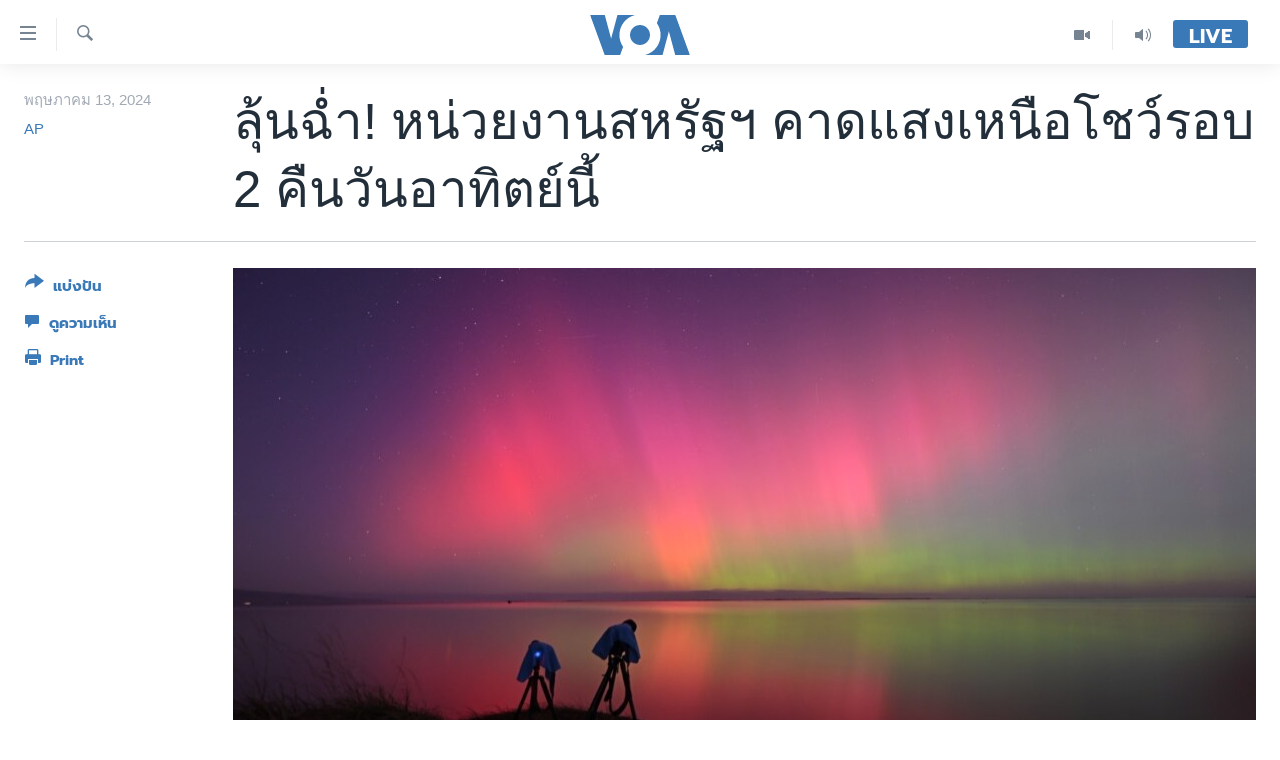

--- FILE ---
content_type: text/html; charset=utf-8
request_url: https://www.voathai.com/a/federal-agency-says-a-second-if-weaker-solar-storm-surge-is-likely-sunday/7608173.html
body_size: 11476
content:

<!DOCTYPE html>
<html lang="th" dir="ltr" class="no-js">
<head>
<link href="/Content/responsive/VOA/th-TH/VOA-th-TH.css?&amp;av=0.0.0.0&amp;cb=306" rel="stylesheet"/>
<script src="https://tags.voathai.com/voa-pangea/prod/utag.sync.js"></script> <script type='text/javascript' src='https://www.youtube.com/iframe_api' async></script>
<script type="text/javascript">
//a general 'js' detection, must be on top level in <head>, due to CSS performance
document.documentElement.className = "js";
var cacheBuster = "306";
var appBaseUrl = "/";
var imgEnhancerBreakpoints = [0, 144, 256, 408, 650, 1023, 1597];
var isLoggingEnabled = false;
var isPreviewPage = false;
var isLivePreviewPage = false;
if (!isPreviewPage) {
window.RFE = window.RFE || {};
window.RFE.cacheEnabledByParam = window.location.href.indexOf('nocache=1') === -1;
const url = new URL(window.location.href);
const params = new URLSearchParams(url.search);
// Remove the 'nocache' parameter
params.delete('nocache');
// Update the URL without the 'nocache' parameter
url.search = params.toString();
window.history.replaceState(null, '', url.toString());
} else {
window.addEventListener('load', function() {
const links = window.document.links;
for (let i = 0; i < links.length; i++) {
links[i].href = '#';
links[i].target = '_self';
}
})
}
var pwaEnabled = false;
var swCacheDisabled;
</script>
<meta charset="utf-8" />
<title>ลุ้นฉ่ำ! หน่วยงานสหรัฐฯ คาดแสงเหนือโชว์รอบ 2 คืนวันอาทิตย์นี้ </title>
<meta name="description" content="หน่วยงานด้านบรรยากาศของสหรัฐฯ ระบุว่า คืนวันอาทิตย์นี้อาจเกิดปรากฏการณ์แสงเหนือ หรือ Northern lights ในระดับที่บางเบากว่าเมื่อวันเสาร์ แต่ก็อาจสามารถมองเห็นได้ในหลายรัฐทั่วอเมริกา
สำนักงานสมุทรศาสตร์และบรรยากาศแห่งชาติของสหรัฐฯ หรือ NOAA (National Oceanic and Atmospheric Administration)..." />
<meta name="keywords" content="" />
<meta name="viewport" content="width=device-width, initial-scale=1.0" />
<meta http-equiv="X-UA-Compatible" content="IE=edge" />
<meta name="robots" content="max-image-preview:large"><meta property="fb:pages" content="105929502780726" />
<meta name="msvalidate.01" content="3286EE554B6F672A6F2E608C02343C0E" />
<link href="https://www.voathai.com/a/federal-agency-says-a-second-if-weaker-solar-storm-surge-is-likely-sunday/7608173.html" rel="canonical" />
<meta name="apple-mobile-web-app-title" content="VOA" />
<meta name="apple-mobile-web-app-status-bar-style" content="black" />
<meta name="apple-itunes-app" content="app-id=632618796, app-argument=//7608173.ltr" />
<meta content="ลุ้นฉ่ำ! หน่วยงานสหรัฐฯ คาดแสงเหนือโชว์รอบ 2 คืนวันอาทิตย์นี้ " property="og:title" />
<meta content="หน่วยงานด้านบรรยากาศของสหรัฐฯ ระบุว่า คืนวันอาทิตย์นี้อาจเกิดปรากฏการณ์แสงเหนือ หรือ Northern lights ในระดับที่บางเบากว่าเมื่อวันเสาร์ แต่ก็อาจสามารถมองเห็นได้ในหลายรัฐทั่วอเมริกา
สำนักงานสมุทรศาสตร์และบรรยากาศแห่งชาติของสหรัฐฯ หรือ NOAA (National Oceanic and Atmospheric Administration)..." property="og:description" />
<meta content="article" property="og:type" />
<meta content="https://www.voathai.com/a/federal-agency-says-a-second-if-weaker-solar-storm-surge-is-likely-sunday/7608173.html" property="og:url" />
<meta content="Voice of America" property="og:site_name" />
<meta content="https://www.facebook.com/VOAThai" property="article:publisher" />
<meta content="https://gdb.voanews.com/50abd077-0e3f-469b-9ea1-847dc08c78ef.jpg" property="og:image" />
<meta content="150388261771424" property="fb:app_id" />
<meta content="AP" name="Author" />
<meta content="summary_large_image" name="twitter:card" />
<meta content="@VOAThai" name="twitter:site" />
<meta content="https://gdb.voanews.com/50abd077-0e3f-469b-9ea1-847dc08c78ef.jpg" name="twitter:image" />
<meta content="ลุ้นฉ่ำ! หน่วยงานสหรัฐฯ คาดแสงเหนือโชว์รอบ 2 คืนวันอาทิตย์นี้ " name="twitter:title" />
<meta content="หน่วยงานด้านบรรยากาศของสหรัฐฯ ระบุว่า คืนวันอาทิตย์นี้อาจเกิดปรากฏการณ์แสงเหนือ หรือ Northern lights ในระดับที่บางเบากว่าเมื่อวันเสาร์ แต่ก็อาจสามารถมองเห็นได้ในหลายรัฐทั่วอเมริกา
สำนักงานสมุทรศาสตร์และบรรยากาศแห่งชาติของสหรัฐฯ หรือ NOAA (National Oceanic and Atmospheric Administration)..." name="twitter:description" />
<link rel="amphtml" href="https://www.voathai.com/amp/federal-agency-says-a-second-if-weaker-solar-storm-surge-is-likely-sunday/7608173.html" />
<script type="application/ld+json">{"articleSection":"","isAccessibleForFree":true,"headline":"ลุ้นฉ่ำ! หน่วยงานสหรัฐฯ คาดแสงเหนือโชว์รอบ 2 คืนวันอาทิตย์นี้ ","inLanguage":"th-TH","keywords":"","author":{"@type":"Person","url":"https://www.voathai.com/author/ap/otoio","description":"","image":{"@type":"ImageObject"},"name":"AP"},"datePublished":"2024-05-12 21:27:43Z","dateModified":"2024-05-12 21:27:43Z","publisher":{"logo":{"width":512,"height":220,"@type":"ImageObject","url":"https://www.voathai.com/Content/responsive/VOA/th-TH/img/logo.png"},"@type":"NewsMediaOrganization","url":"https://www.voathai.com","sameAs":["https://www.facebook.com/VOAThai","https://www.youtube.com/VOAThai","https://twitter.com/VOAThai","https://instagram.com/voathai/"],"name":"วอยซ์ ออฟ อเมริกา","alternateName":""},"@context":"https://schema.org","@type":"NewsArticle","mainEntityOfPage":"https://www.voathai.com/a/federal-agency-says-a-second-if-weaker-solar-storm-surge-is-likely-sunday/7608173.html","url":"https://www.voathai.com/a/federal-agency-says-a-second-if-weaker-solar-storm-surge-is-likely-sunday/7608173.html","description":"หน่วยงานด้านบรรยากาศของสหรัฐฯ ระบุว่า คืนวันอาทิตย์นี้อาจเกิดปรากฏการณ์แสงเหนือ หรือ Northern lights ในระดับที่บางเบากว่าเมื่อวันเสาร์ แต่ก็อาจสามารถมองเห็นได้ในหลายรัฐทั่วอเมริกา\r\n สำนักงานสมุทรศาสตร์และบรรยากาศแห่งชาติของสหรัฐฯ หรือ NOAA (National Oceanic and Atmospheric Administration)...","image":{"width":1080,"height":608,"@type":"ImageObject","url":"https://gdb.voanews.com/50abd077-0e3f-469b-9ea1-847dc08c78ef_w1080_h608.jpg"},"name":"ลุ้นฉ่ำ! หน่วยงานสหรัฐฯ คาดแสงเหนือโชว์รอบ 2 คืนวันอาทิตย์นี้ "}</script>
<script src="/Scripts/responsive/infographics.b?v=dVbZ-Cza7s4UoO3BqYSZdbxQZVF4BOLP5EfYDs4kqEo1&amp;av=0.0.0.0&amp;cb=306"></script>
<script src="/Scripts/responsive/loader.b?v=Q26XNwrL6vJYKjqFQRDnx01Lk2pi1mRsuLEaVKMsvpA1&amp;av=0.0.0.0&amp;cb=306"></script>
<link rel="icon" type="image/svg+xml" href="/Content/responsive/VOA/img/webApp/favicon.svg" />
<link rel="alternate icon" href="/Content/responsive/VOA/img/webApp/favicon.ico" />
<link rel="apple-touch-icon" sizes="152x152" href="/Content/responsive/VOA/img/webApp/ico-152x152.png" />
<link rel="apple-touch-icon" sizes="144x144" href="/Content/responsive/VOA/img/webApp/ico-144x144.png" />
<link rel="apple-touch-icon" sizes="114x114" href="/Content/responsive/VOA/img/webApp/ico-114x114.png" />
<link rel="apple-touch-icon" sizes="72x72" href="/Content/responsive/VOA/img/webApp/ico-72x72.png" />
<link rel="apple-touch-icon-precomposed" href="/Content/responsive/VOA/img/webApp/ico-57x57.png" />
<link rel="icon" sizes="192x192" href="/Content/responsive/VOA/img/webApp/ico-192x192.png" />
<link rel="icon" sizes="128x128" href="/Content/responsive/VOA/img/webApp/ico-128x128.png" />
<meta name="msapplication-TileColor" content="#ffffff" />
<meta name="msapplication-TileImage" content="/Content/responsive/VOA/img/webApp/ico-144x144.png" />
<link rel="alternate" type="application/rss+xml" title="VOA - Top Stories [RSS]" href="/api/" />
<link rel="sitemap" type="application/rss+xml" href="/sitemap.xml" />
</head>
<body class=" nav-no-loaded cc_theme pg-article print-lay-article js-category-to-nav nojs-images ">
<script type="text/javascript" >
var analyticsData = {url:"https://www.voathai.com/a/federal-agency-says-a-second-if-weaker-solar-storm-surge-is-likely-sunday/7608173.html",property_id:"485",article_uid:"7608173",page_title:"ลุ้นฉ่ำ! หน่วยงานสหรัฐฯ คาดแสงเหนือโชว์รอบ 2 คืนวันอาทิตย์นี้ ",page_type:"article",content_type:"article",subcontent_type:"article",last_modified:"2024-05-12 21:27:43Z",pub_datetime:"2024-05-12 21:27:43Z",pub_year:"2024",pub_month:"05",pub_day:"12",pub_hour:"21",pub_weekday:"Sunday",section:"article",english_section:"",byline:"AP",categories:"",domain:"www.voathai.com",language:"Thai",language_service:"VOA Thai",platform:"web",copied:"no",copied_article:"",copied_title:"",runs_js:"Yes",cms_release:"8.44.0.0.306",enviro_type:"prod",slug:"federal-agency-says-a-second-if-weaker-solar-storm-surge-is-likely-sunday",entity:"VOA",short_language_service:"THAI",platform_short:"W",page_name:"ลุ้นฉ่ำ! หน่วยงานสหรัฐฯ คาดแสงเหนือโชว์รอบ 2 คืนวันอาทิตย์นี้ "};
</script>
<noscript><iframe src="https://www.googletagmanager.com/ns.html?id=GTM-N8MP7P" height="0" width="0" style="display:none;visibility:hidden"></iframe></noscript><script type="text/javascript" data-cookiecategory="analytics">
var gtmEventObject = Object.assign({}, analyticsData, {event: 'page_meta_ready'});window.dataLayer = window.dataLayer || [];window.dataLayer.push(gtmEventObject);
if (top.location === self.location) { //if not inside of an IFrame
var renderGtm = "true";
if (renderGtm === "true") {
(function(w,d,s,l,i){w[l]=w[l]||[];w[l].push({'gtm.start':new Date().getTime(),event:'gtm.js'});var f=d.getElementsByTagName(s)[0],j=d.createElement(s),dl=l!='dataLayer'?'&l='+l:'';j.async=true;j.src='//www.googletagmanager.com/gtm.js?id='+i+dl;f.parentNode.insertBefore(j,f);})(window,document,'script','dataLayer','GTM-N8MP7P');
}
}
</script>
<!--Analytics tag js version start-->
<script type="text/javascript" data-cookiecategory="analytics">
var utag_data = Object.assign({}, analyticsData, {});
if(typeof(TealiumTagFrom)==='function' && typeof(TealiumTagSearchKeyword)==='function') {
var utag_from=TealiumTagFrom();var utag_searchKeyword=TealiumTagSearchKeyword();
if(utag_searchKeyword!=null && utag_searchKeyword!=='' && utag_data["search_keyword"]==null) utag_data["search_keyword"]=utag_searchKeyword;if(utag_from!=null && utag_from!=='') utag_data["from"]=TealiumTagFrom();}
if(window.top!== window.self&&utag_data.page_type==="snippet"){utag_data.page_type = 'iframe';}
try{if(window.top!==window.self&&window.self.location.hostname===window.top.location.hostname){utag_data.platform = 'self-embed';utag_data.platform_short = 'se';}}catch(e){if(window.top!==window.self&&window.self.location.search.includes("platformType=self-embed")){utag_data.platform = 'cross-promo';utag_data.platform_short = 'cp';}}
(function(a,b,c,d){ a="https://tags.voathai.com/voa-pangea/prod/utag.js"; b=document;c="script";d=b.createElement(c);d.src=a;d.type="text/java"+c;d.async=true; a=b.getElementsByTagName(c)[0];a.parentNode.insertBefore(d,a); })();
</script>
<!--Analytics tag js version end-->
<!-- Analytics tag management NoScript -->
<noscript>
<img style="position: absolute; border: none;" src="https://ssc.voathai.com/b/ss/bbgprod,bbgentityvoa/1/G.4--NS/2121225278?pageName=voa%3athai%3aw%3aarticle%3a%e0%b8%a5%e0%b8%b8%e0%b9%89%e0%b8%99%e0%b8%89%e0%b9%88%e0%b8%b3%21%20%e0%b8%ab%e0%b8%99%e0%b9%88%e0%b8%a7%e0%b8%a2%e0%b8%87%e0%b8%b2%e0%b8%99%e0%b8%aa%e0%b8%ab%e0%b8%a3%e0%b8%b1%e0%b8%90%e0%b8%af%20%e0%b8%84%e0%b8%b2%e0%b8%94%e0%b9%81%e0%b8%aa%e0%b8%87%e0%b9%80%e0%b8%ab%e0%b8%99%e0%b8%b7%e0%b8%ad%e0%b9%82%e0%b8%8a%e0%b8%a7%e0%b9%8c%e0%b8%a3%e0%b8%ad%e0%b8%9a%202%20%e0%b8%84%e0%b8%b7%e0%b8%99%e0%b8%a7%e0%b8%b1%e0%b8%99%e0%b8%ad%e0%b8%b2%e0%b8%97%e0%b8%b4%e0%b8%95%e0%b8%a2%e0%b9%8c%e0%b8%99%e0%b8%b5%e0%b9%89%20&amp;c6=%e0%b8%a5%e0%b8%b8%e0%b9%89%e0%b8%99%e0%b8%89%e0%b9%88%e0%b8%b3%21%20%e0%b8%ab%e0%b8%99%e0%b9%88%e0%b8%a7%e0%b8%a2%e0%b8%87%e0%b8%b2%e0%b8%99%e0%b8%aa%e0%b8%ab%e0%b8%a3%e0%b8%b1%e0%b8%90%e0%b8%af%20%e0%b8%84%e0%b8%b2%e0%b8%94%e0%b9%81%e0%b8%aa%e0%b8%87%e0%b9%80%e0%b8%ab%e0%b8%99%e0%b8%b7%e0%b8%ad%e0%b9%82%e0%b8%8a%e0%b8%a7%e0%b9%8c%e0%b8%a3%e0%b8%ad%e0%b8%9a%202%20%e0%b8%84%e0%b8%b7%e0%b8%99%e0%b8%a7%e0%b8%b1%e0%b8%99%e0%b8%ad%e0%b8%b2%e0%b8%97%e0%b8%b4%e0%b8%95%e0%b8%a2%e0%b9%8c%e0%b8%99%e0%b8%b5%e0%b9%89%20&amp;v36=8.44.0.0.306&amp;v6=D=c6&amp;g=https%3a%2f%2fwww.voathai.com%2fa%2ffederal-agency-says-a-second-if-weaker-solar-storm-surge-is-likely-sunday%2f7608173.html&amp;c1=D=g&amp;v1=D=g&amp;events=event1,event52&amp;c16=voa%20thai&amp;v16=D=c16&amp;ch=article&amp;c15=thai&amp;v15=D=c15&amp;c4=article&amp;v4=D=c4&amp;c14=7608173&amp;v14=D=c14&amp;v20=no&amp;c17=web&amp;v17=D=c17&amp;mcorgid=518abc7455e462b97f000101%40adobeorg&amp;server=www.voathai.com&amp;pageType=D=c4&amp;ns=bbg&amp;v29=D=server&amp;v25=voa&amp;v30=485&amp;v105=D=User-Agent " alt="analytics" width="1" height="1" /></noscript>
<!-- End of Analytics tag management NoScript -->
<!--*** Accessibility links - For ScreenReaders only ***-->
<section>
<div class="sr-only">
<h2>ลิ้งค์เชื่อมต่อ</h2>
<ul>
<li><a href="#content" data-disable-smooth-scroll="1">ข้ามไปเนื้อหาหลัก</a></li>
<li><a href="#navigation" data-disable-smooth-scroll="1">ข้ามไปหน้าหลัก</a></li>
<li><a href="#txtHeaderSearch" data-disable-smooth-scroll="1">ข้ามไปที่การค้นหา</a></li>
</ul>
</div>
</section>
<div dir="ltr">
<div id="page">
<aside>
<div class="c-lightbox overlay-modal">
<div class="c-lightbox__intro">
<h2 class="c-lightbox__intro-title"></h2>
<button class="btn btn--rounded c-lightbox__btn c-lightbox__intro-next" title="ถัดไป">
<span class="ico ico--rounded ico-chevron-forward"></span>
<span class="sr-only">ถัดไป</span>
</button>
</div>
<div class="c-lightbox__nav">
<button class="btn btn--rounded c-lightbox__btn c-lightbox__btn--close" title="ปิด">
<span class="ico ico--rounded ico-close"></span>
<span class="sr-only">ปิด</span>
</button>
<button class="btn btn--rounded c-lightbox__btn c-lightbox__btn--prev" title="ก่อน">
<span class="ico ico--rounded ico-chevron-backward"></span>
<span class="sr-only">ก่อน</span>
</button>
<button class="btn btn--rounded c-lightbox__btn c-lightbox__btn--next" title="ถัดไป">
<span class="ico ico--rounded ico-chevron-forward"></span>
<span class="sr-only">ถัดไป</span>
</button>
</div>
<div class="c-lightbox__content-wrap">
<figure class="c-lightbox__content">
<span class="c-spinner c-spinner--lightbox">
<img src="/Content/responsive/img/player-spinner.png"
alt="please wait"
title="please wait" />
</span>
<div class="c-lightbox__img">
<div class="thumb">
<img src="" alt="" />
</div>
</div>
<figcaption>
<div class="c-lightbox__info c-lightbox__info--foot">
<span class="c-lightbox__counter"></span>
<span class="caption c-lightbox__caption"></span>
</div>
</figcaption>
</figure>
</div>
<div class="hidden">
<div class="content-advisory__box content-advisory__box--lightbox">
<span class="content-advisory__box-text">This image contains sensitive content which some people may find offensive or disturbing.</span>
<button class="btn btn--transparent content-advisory__box-btn m-t-md" value="text" type="button">
<span class="btn__text">
Click to reveal
</span>
</button>
</div>
</div>
</div>
<div class="print-dialogue">
<div class="container">
<h3 class="print-dialogue__title section-head">Print Options:</h3>
<div class="print-dialogue__opts">
<ul class="print-dialogue__opt-group">
<li class="form__group form__group--checkbox">
<input class="form__check " id="checkboxImages" name="checkboxImages" type="checkbox" checked="checked" />
<label for="checkboxImages" class="form__label m-t-md">Images</label>
</li>
<li class="form__group form__group--checkbox">
<input class="form__check " id="checkboxMultimedia" name="checkboxMultimedia" type="checkbox" checked="checked" />
<label for="checkboxMultimedia" class="form__label m-t-md">Multimedia</label>
</li>
</ul>
<ul class="print-dialogue__opt-group">
<li class="form__group form__group--checkbox">
<input class="form__check " id="checkboxEmbedded" name="checkboxEmbedded" type="checkbox" checked="checked" />
<label for="checkboxEmbedded" class="form__label m-t-md">Embedded Content</label>
</li>
<li class="hidden">
<input class="form__check " id="checkboxComments" name="checkboxComments" type="checkbox" />
<label for="checkboxComments" class="form__label m-t-md">Comments</label>
</li>
</ul>
</div>
<div class="print-dialogue__buttons">
<button class="btn btn--secondary close-button" type="button" title="ยกเลิก">
<span class="btn__text ">ยกเลิก</span>
</button>
<button class="btn btn-cust-print m-l-sm" type="button" title="Print">
<span class="btn__text ">Print</span>
</button>
</div>
</div>
</div>
<div class="ctc-message pos-fix">
<div class="ctc-message__inner">Link has been copied to clipboard</div>
</div>
</aside>
<div class="hdr-20 hdr-20--big">
<div class="hdr-20__inner">
<div class="hdr-20__max pos-rel">
<div class="hdr-20__side hdr-20__side--primary d-flex">
<label data-for="main-menu-ctrl" data-switcher-trigger="true" data-switch-target="main-menu-ctrl" class="burger hdr-trigger pos-rel trans-trigger" data-trans-evt="click" data-trans-id="menu">
<span class="ico ico-close hdr-trigger__ico hdr-trigger__ico--close burger__ico burger__ico--close"></span>
<span class="ico ico-menu hdr-trigger__ico hdr-trigger__ico--open burger__ico burger__ico--open"></span>
</label>
<div class="menu-pnl pos-fix trans-target" data-switch-target="main-menu-ctrl" data-trans-id="menu">
<div class="menu-pnl__inner">
<nav class="main-nav menu-pnl__item menu-pnl__item--first">
<ul class="main-nav__list accordeon" data-analytics-tales="false" data-promo-name="link" data-location-name="nav,secnav">
<li class="main-nav__item">
<a class="main-nav__item-name main-nav__item-name--link" href="/p/5787.html" title="หน้าหลัก" data-item-name="new-main-page" >หน้าหลัก</a>
</li>
<li class="main-nav__item">
<a class="main-nav__item-name main-nav__item-name--link" href="/p/8896.html" title="โลก" data-item-name="world-news" >โลก</a>
</li>
<li class="main-nav__item">
<a class="main-nav__item-name main-nav__item-name--link" href="/p/8897.html" title="เอเชีย" data-item-name="asia-news" >เอเชีย</a>
</li>
<li class="main-nav__item">
<a class="main-nav__item-name main-nav__item-name--link" href="/p/8900.html" title="สหรัฐฯ" data-item-name="us-news" >สหรัฐฯ</a>
</li>
<li class="main-nav__item">
<a class="main-nav__item-name main-nav__item-name--link" href="/z/7462" title="ไทย" data-item-name="thailand-in-the-news" >ไทย</a>
</li>
<li class="main-nav__item">
<a class="main-nav__item-name main-nav__item-name--link" href="/z/1822" title="ธุรกิจ" data-item-name="business" >ธุรกิจ</a>
</li>
<li class="main-nav__item">
<a class="main-nav__item-name main-nav__item-name--link" href="/z/1829" title="วิทยาศาสตร์" data-item-name="technology-science" >วิทยาศาสตร์</a>
</li>
<li class="main-nav__item">
<a class="main-nav__item-name main-nav__item-name--link" href="/z/1823" title="สังคมและสุขภาพ" data-item-name="social-health" >สังคมและสุขภาพ</a>
</li>
<li class="main-nav__item">
<a class="main-nav__item-name main-nav__item-name--link" href="/z/1824" title="ไลฟ์สไตล์" data-item-name="entertainment-lifestyle" >ไลฟ์สไตล์</a>
</li>
<li class="main-nav__item">
<a class="main-nav__item-name main-nav__item-name--link" href="/factcheck" title="ตรวจสอบข่าว" data-item-name="fact-check" >ตรวจสอบข่าว</a>
</li>
<li class="main-nav__item">
<a class="main-nav__item-name main-nav__item-name--link" href="/p/6641.html" title="เรียนรู้ภาษาอังกฤษ" data-item-name="lets-learn-english" >เรียนรู้ภาษาอังกฤษ</a>
</li>
<li class="main-nav__item">
<a class="main-nav__item-name main-nav__item-name--link" href="/podcasts" title="พอดคาสต์" >พอดคาสต์</a>
</li>
</ul>
</nav>
<div class="menu-pnl__item menu-pnl__item--social">
<h5 class="menu-pnl__sub-head">ติดตามเรา</h5>
<a href="https://www.facebook.com/VOAThai" title="ติดตามเราที่ Facebook" data-analytics-text="follow_on_facebook" class="btn btn--rounded btn--social-inverted menu-pnl__btn js-social-btn btn-facebook" target="_blank" rel="noopener">
<span class="ico ico-facebook-alt ico--rounded"></span>
</a>
<a href="https://www.youtube.com/VOAThai" title="ติดตามเราที่ YouTube" data-analytics-text="follow_on_youtube" class="btn btn--rounded btn--social-inverted menu-pnl__btn js-social-btn btn-youtube" target="_blank" rel="noopener">
<span class="ico ico-youtube ico--rounded"></span>
</a>
<a href="https://twitter.com/VOAThai" title="ติดตามเราที่ Twitter" data-analytics-text="follow_on_twitter" class="btn btn--rounded btn--social-inverted menu-pnl__btn js-social-btn btn-twitter" target="_blank" rel="noopener">
<span class="ico ico-twitter ico--rounded"></span>
</a>
<a href="https://instagram.com/voathai/" title="Follow us on Instagram" data-analytics-text="follow_on_instagram" class="btn btn--rounded btn--social-inverted menu-pnl__btn js-social-btn btn-instagram" target="_blank" rel="noopener">
<span class="ico ico-instagram ico--rounded"></span>
</a>
</div>
<div class="menu-pnl__item">
<a href="/navigation/allsites" class="menu-pnl__item-link">
<span class="ico ico-languages "></span>
เลือกภาษา
</a>
</div>
</div>
</div>
<label data-for="top-search-ctrl" data-switcher-trigger="true" data-switch-target="top-search-ctrl" class="top-srch-trigger hdr-trigger">
<span class="ico ico-close hdr-trigger__ico hdr-trigger__ico--close top-srch-trigger__ico top-srch-trigger__ico--close"></span>
<span class="ico ico-search hdr-trigger__ico hdr-trigger__ico--open top-srch-trigger__ico top-srch-trigger__ico--open"></span>
</label>
<div class="srch-top srch-top--in-header" data-switch-target="top-search-ctrl">
<div class="container">
<form action="/s" class="srch-top__form srch-top__form--in-header" id="form-topSearchHeader" method="get" role="search"><label for="txtHeaderSearch" class="sr-only">ค้นหา</label>
<input type="text" id="txtHeaderSearch" name="k" placeholder="ค้นหาข้อความ" accesskey="s" value="" class="srch-top__input analyticstag-event" onkeydown="if (event.keyCode === 13) { FireAnalyticsTagEventOnSearch('search', $dom.get('#txtHeaderSearch')[0].value) }" />
<button title="ค้นหา" type="submit" class="btn btn--top-srch analyticstag-event" onclick="FireAnalyticsTagEventOnSearch('search', $dom.get('#txtHeaderSearch')[0].value) ">
<span class="ico ico-search"></span>
</button></form>
</div>
</div>
<a href="/" class="main-logo-link">
<img src="/Content/responsive/VOA/th-TH/img/logo-compact.svg" class="main-logo main-logo--comp" alt="site logo">
<img src="/Content/responsive/VOA/th-TH/img/logo.svg" class="main-logo main-logo--big" alt="site logo">
</a>
</div>
<div class="hdr-20__side hdr-20__side--secondary d-flex">
<a href="/programs/radio" title="Audio" class="hdr-20__secondary-item" data-item-name="audio">
<span class="ico ico-audio hdr-20__secondary-icon"></span>
</a>
<a href="/p/7488.html" title="Video" class="hdr-20__secondary-item" data-item-name="video">
<span class="ico ico-video hdr-20__secondary-icon"></span>
</a>
<a href="/s" title="ค้นหา" class="hdr-20__secondary-item hdr-20__secondary-item--search" data-item-name="search">
<span class="ico ico-search hdr-20__secondary-icon hdr-20__secondary-icon--search"></span>
</a>
<div class="hdr-20__secondary-item live-b-drop">
<div class="live-b-drop__off">
<a href="/live/" class="live-b-drop__link" title="Live" data-item-name="live">
<span class="badge badge--live-btn badge--live-btn-off">
Live
</span>
</a>
</div>
<div class="live-b-drop__on hidden">
<label data-for="live-ctrl" data-switcher-trigger="true" data-switch-target="live-ctrl" class="live-b-drop__label pos-rel">
<span class="badge badge--live badge--live-btn">
Live
</span>
<span class="ico ico-close live-b-drop__label-ico live-b-drop__label-ico--close"></span>
</label>
<div class="live-b-drop__panel" id="targetLivePanelDiv" data-switch-target="live-ctrl"></div>
</div>
</div>
<div class="srch-bottom">
<form action="/s" class="srch-bottom__form d-flex" id="form-bottomSearch" method="get" role="search"><label for="txtSearch" class="sr-only">ค้นหา</label>
<input type="search" id="txtSearch" name="k" placeholder="ค้นหาข้อความ" accesskey="s" value="" class="srch-bottom__input analyticstag-event" onkeydown="if (event.keyCode === 13) { FireAnalyticsTagEventOnSearch('search', $dom.get('#txtSearch')[0].value) }" />
<button title="ค้นหา" type="submit" class="btn btn--bottom-srch analyticstag-event" onclick="FireAnalyticsTagEventOnSearch('search', $dom.get('#txtSearch')[0].value) ">
<span class="ico ico-search"></span>
</button></form>
</div>
</div>
<img src="/Content/responsive/VOA/th-TH/img/logo-print.gif" class="logo-print" alt="site logo">
<img src="/Content/responsive/VOA/th-TH/img/logo-print_color.png" class="logo-print logo-print--color" alt="site logo">
</div>
</div>
</div>
<script>
if (document.body.className.indexOf('pg-home') > -1) {
var nav2In = document.querySelector('.hdr-20__inner');
var nav2Sec = document.querySelector('.hdr-20__side--secondary');
var secStyle = window.getComputedStyle(nav2Sec);
if (nav2In && window.pageYOffset < 150 && secStyle['position'] !== 'fixed') {
nav2In.classList.add('hdr-20__inner--big')
}
}
</script>
<div class="c-hlights c-hlights--breaking c-hlights--no-item" data-hlight-display="mobile,desktop">
<div class="c-hlights__wrap container p-0">
<div class="c-hlights__nav">
<a role="button" href="#" title="ก่อน">
<span class="ico ico-chevron-backward m-0"></span>
<span class="sr-only">ก่อน</span>
</a>
<a role="button" href="#" title="ถัดไป">
<span class="ico ico-chevron-forward m-0"></span>
<span class="sr-only">ถัดไป</span>
</a>
</div>
<span class="c-hlights__label">
<span class="">Breaking News</span>
<span class="switcher-trigger">
<label data-for="more-less-1" data-switcher-trigger="true" class="switcher-trigger__label switcher-trigger__label--more p-b-0" title="ดูเพิ่มเติม">
<span class="ico ico-chevron-down"></span>
</label>
<label data-for="more-less-1" data-switcher-trigger="true" class="switcher-trigger__label switcher-trigger__label--less p-b-0" title="Show less">
<span class="ico ico-chevron-up"></span>
</label>
</span>
</span>
<ul class="c-hlights__items switcher-target" data-switch-target="more-less-1">
</ul>
</div>
</div> <div id="content">
<main class="container">
<div class="hdr-container">
<div class="row">
<div class="col-category col-xs-12 col-md-2 pull-left"></div><div class="col-title col-xs-12 col-md-10 pull-right"> <h1 class="title pg-title">
ลุ้นฉ่ำ! หน่วยงานสหรัฐฯ คาดแสงเหนือโชว์รอบ 2 คืนวันอาทิตย์นี้
</h1>
</div><div class="col-publishing-details col-xs-12 col-sm-12 col-md-2 pull-left"> <div class="publishing-details ">
<div class="published">
<span class="date" >
<time pubdate="pubdate" datetime="2024-05-13T04:27:43+07:00">
พฤษภาคม 13, 2024
</time>
</span>
</div>
<div class="links">
<ul class="links__list links__list--column">
<li class="links__item">
<a class="links__item-link" href="/author/ap/otoio" title="AP">AP</a>
</li>
</ul>
</div>
</div>
</div><div class="col-lg-12 separator"> <div class="separator">
<hr class="title-line" />
</div>
</div><div class="col-multimedia col-xs-12 col-md-10 pull-right"> <div class="cover-media">
<figure class="media-image js-media-expand">
<div class="img-wrap">
<div class="thumb thumb16_9">
<img src="https://gdb.voanews.com/f5a70408-c913-49d8-9c60-c0fd81eaaf90_cx0_cy6_cw0_w250_r1_s.jpg" alt="" />
</div>
</div>
</figure>
</div>
</div><div class="col-xs-12 col-md-2 pull-left article-share pos-rel"> <div class="share--box">
<div class="sticky-share-container" style="display:none">
<div class="container">
<a href="https://www.voathai.com" id="logo-sticky-share">&nbsp;</a>
<div class="pg-title pg-title--sticky-share">
ลุ้นฉ่ำ! หน่วยงานสหรัฐฯ คาดแสงเหนือโชว์รอบ 2 คืนวันอาทิตย์นี้
</div>
<div class="sticked-nav-actions">
<!--This part is for sticky navigation display-->
<p class="buttons link-content-sharing p-0 ">
<button class="btn btn--link btn-content-sharing p-t-0 " id="btnContentSharing" value="text" role="Button" type="" title="เรื่องอื่นที่น่าแบ่งปัน">
<span class="ico ico-share ico--l"></span>
<span class="btn__text ">
แบ่งปัน
</span>
</button>
</p>
<aside class="content-sharing js-content-sharing js-content-sharing--apply-sticky content-sharing--sticky"
role="complementary"
data-share-url="https://www.voathai.com/a/federal-agency-says-a-second-if-weaker-solar-storm-surge-is-likely-sunday/7608173.html" data-share-title="ลุ้นฉ่ำ! หน่วยงานสหรัฐฯ คาดแสงเหนือโชว์รอบ 2 คืนวันอาทิตย์นี้ " data-share-text="">
<div class="content-sharing__popover">
<h6 class="content-sharing__title">แบ่งปัน</h6>
<button href="#close" id="btnCloseSharing" class="btn btn--text-like content-sharing__close-btn">
<span class="ico ico-close ico--l"></span>
</button>
<ul class="content-sharing__list">
<li class="content-sharing__item">
<div class="ctc ">
<input type="text" class="ctc__input" readonly="readonly">
<a href="" js-href="https://www.voathai.com/a/federal-agency-says-a-second-if-weaker-solar-storm-surge-is-likely-sunday/7608173.html" class="content-sharing__link ctc__button">
<span class="ico ico-copy-link ico--rounded ico--s"></span>
<span class="content-sharing__link-text">Copy link</span>
</a>
</div>
</li>
<li class="content-sharing__item">
<a href="https://facebook.com/sharer.php?u=https%3a%2f%2fwww.voathai.com%2fa%2ffederal-agency-says-a-second-if-weaker-solar-storm-surge-is-likely-sunday%2f7608173.html"
data-analytics-text="share_on_facebook"
title="Facebook" target="_blank"
class="content-sharing__link js-social-btn">
<span class="ico ico-facebook ico--rounded ico--s"></span>
<span class="content-sharing__link-text">Facebook</span>
</a>
</li>
<li class="content-sharing__item">
<a href="https://twitter.com/share?url=https%3a%2f%2fwww.voathai.com%2fa%2ffederal-agency-says-a-second-if-weaker-solar-storm-surge-is-likely-sunday%2f7608173.html&amp;text=%e0%b8%a5%e0%b8%b8%e0%b9%89%e0%b8%99%e0%b8%89%e0%b9%88%e0%b8%b3!+%e0%b8%ab%e0%b8%99%e0%b9%88%e0%b8%a7%e0%b8%a2%e0%b8%87%e0%b8%b2%e0%b8%99%e0%b8%aa%e0%b8%ab%e0%b8%a3%e0%b8%b1%e0%b8%90%e0%b8%af+%e0%b8%84%e0%b8%b2%e0%b8%94%e0%b9%81%e0%b8%aa%e0%b8%87%e0%b9%80%e0%b8%ab%e0%b8%99%e0%b8%b7%e0%b8%ad%e0%b9%82%e0%b8%8a%e0%b8%a7%e0%b9%8c%e0%b8%a3%e0%b8%ad%e0%b8%9a+2+%e0%b8%84%e0%b8%b7%e0%b8%99%e0%b8%a7%e0%b8%b1%e0%b8%99%e0%b8%ad%e0%b8%b2%e0%b8%97%e0%b8%b4%e0%b8%95%e0%b8%a2%e0%b9%8c%e0%b8%99%e0%b8%b5%e0%b9%89+"
data-analytics-text="share_on_twitter"
title="Twitter" target="_blank"
class="content-sharing__link js-social-btn">
<span class="ico ico-twitter ico--rounded ico--s"></span>
<span class="content-sharing__link-text">Twitter</span>
</a>
</li>
<li class="content-sharing__item visible-xs-inline-block visible-sm-inline-block">
<a href="https://line.me/R/msg/text/?https%3a%2f%2fwww.voathai.com%2fa%2ffederal-agency-says-a-second-if-weaker-solar-storm-surge-is-likely-sunday%2f7608173.html"
data-analytics-text="share_on_line"
title="Line" target="_blank"
class="content-sharing__link js-social-btn">
<span class="ico ico-line ico--rounded ico--s"></span>
<span class="content-sharing__link-text">Line</span>
</a>
</li>
<li class="content-sharing__item visible-md-inline-block visible-lg-inline-block">
<a href="https://timeline.line.me/social-plugin/share?url=https%3a%2f%2fwww.voathai.com%2fa%2ffederal-agency-says-a-second-if-weaker-solar-storm-surge-is-likely-sunday%2f7608173.html"
data-analytics-text="share_on_line_desktop"
title="Line" target="_blank"
class="content-sharing__link js-social-btn">
<span class="ico ico-line ico--rounded ico--s"></span>
<span class="content-sharing__link-text">Line</span>
</a>
</li>
<li class="content-sharing__item">
<a href="mailto:?body=https%3a%2f%2fwww.voathai.com%2fa%2ffederal-agency-says-a-second-if-weaker-solar-storm-surge-is-likely-sunday%2f7608173.html&amp;subject=ลุ้นฉ่ำ! หน่วยงานสหรัฐฯ คาดแสงเหนือโชว์รอบ 2 คืนวันอาทิตย์นี้ "
title="Email"
class="content-sharing__link ">
<span class="ico ico-email ico--rounded ico--s"></span>
<span class="content-sharing__link-text">Email</span>
</a>
</li>
</ul>
</div>
</aside>
</div>
</div>
</div>
<div class="links">
<p class="buttons link-content-sharing p-0 ">
<button class="btn btn--link btn-content-sharing p-t-0 " id="btnContentSharing" value="text" role="Button" type="" title="เรื่องอื่นที่น่าแบ่งปัน">
<span class="ico ico-share ico--l"></span>
<span class="btn__text ">
แบ่งปัน
</span>
</button>
</p>
<aside class="content-sharing js-content-sharing " role="complementary"
data-share-url="https://www.voathai.com/a/federal-agency-says-a-second-if-weaker-solar-storm-surge-is-likely-sunday/7608173.html" data-share-title="ลุ้นฉ่ำ! หน่วยงานสหรัฐฯ คาดแสงเหนือโชว์รอบ 2 คืนวันอาทิตย์นี้ " data-share-text="">
<div class="content-sharing__popover">
<h6 class="content-sharing__title">แบ่งปัน</h6>
<button href="#close" id="btnCloseSharing" class="btn btn--text-like content-sharing__close-btn">
<span class="ico ico-close ico--l"></span>
</button>
<ul class="content-sharing__list">
<li class="content-sharing__item">
<div class="ctc ">
<input type="text" class="ctc__input" readonly="readonly">
<a href="" js-href="https://www.voathai.com/a/federal-agency-says-a-second-if-weaker-solar-storm-surge-is-likely-sunday/7608173.html" class="content-sharing__link ctc__button">
<span class="ico ico-copy-link ico--rounded ico--l"></span>
<span class="content-sharing__link-text">Copy link</span>
</a>
</div>
</li>
<li class="content-sharing__item">
<a href="https://facebook.com/sharer.php?u=https%3a%2f%2fwww.voathai.com%2fa%2ffederal-agency-says-a-second-if-weaker-solar-storm-surge-is-likely-sunday%2f7608173.html"
data-analytics-text="share_on_facebook"
title="Facebook" target="_blank"
class="content-sharing__link js-social-btn">
<span class="ico ico-facebook ico--rounded ico--l"></span>
<span class="content-sharing__link-text">Facebook</span>
</a>
</li>
<li class="content-sharing__item">
<a href="https://twitter.com/share?url=https%3a%2f%2fwww.voathai.com%2fa%2ffederal-agency-says-a-second-if-weaker-solar-storm-surge-is-likely-sunday%2f7608173.html&amp;text=%e0%b8%a5%e0%b8%b8%e0%b9%89%e0%b8%99%e0%b8%89%e0%b9%88%e0%b8%b3!+%e0%b8%ab%e0%b8%99%e0%b9%88%e0%b8%a7%e0%b8%a2%e0%b8%87%e0%b8%b2%e0%b8%99%e0%b8%aa%e0%b8%ab%e0%b8%a3%e0%b8%b1%e0%b8%90%e0%b8%af+%e0%b8%84%e0%b8%b2%e0%b8%94%e0%b9%81%e0%b8%aa%e0%b8%87%e0%b9%80%e0%b8%ab%e0%b8%99%e0%b8%b7%e0%b8%ad%e0%b9%82%e0%b8%8a%e0%b8%a7%e0%b9%8c%e0%b8%a3%e0%b8%ad%e0%b8%9a+2+%e0%b8%84%e0%b8%b7%e0%b8%99%e0%b8%a7%e0%b8%b1%e0%b8%99%e0%b8%ad%e0%b8%b2%e0%b8%97%e0%b8%b4%e0%b8%95%e0%b8%a2%e0%b9%8c%e0%b8%99%e0%b8%b5%e0%b9%89+"
data-analytics-text="share_on_twitter"
title="Twitter" target="_blank"
class="content-sharing__link js-social-btn">
<span class="ico ico-twitter ico--rounded ico--l"></span>
<span class="content-sharing__link-text">Twitter</span>
</a>
</li>
<li class="content-sharing__item visible-xs-inline-block visible-sm-inline-block">
<a href="https://line.me/R/msg/text/?https%3a%2f%2fwww.voathai.com%2fa%2ffederal-agency-says-a-second-if-weaker-solar-storm-surge-is-likely-sunday%2f7608173.html"
data-analytics-text="share_on_line"
title="Line" target="_blank"
class="content-sharing__link js-social-btn">
<span class="ico ico-line ico--rounded ico--l"></span>
<span class="content-sharing__link-text">Line</span>
</a>
</li>
<li class="content-sharing__item visible-md-inline-block visible-lg-inline-block">
<a href="https://timeline.line.me/social-plugin/share?url=https%3a%2f%2fwww.voathai.com%2fa%2ffederal-agency-says-a-second-if-weaker-solar-storm-surge-is-likely-sunday%2f7608173.html"
data-analytics-text="share_on_line_desktop"
title="Line" target="_blank"
class="content-sharing__link js-social-btn">
<span class="ico ico-line ico--rounded ico--l"></span>
<span class="content-sharing__link-text">Line</span>
</a>
</li>
<li class="content-sharing__item">
<a href="mailto:?body=https%3a%2f%2fwww.voathai.com%2fa%2ffederal-agency-says-a-second-if-weaker-solar-storm-surge-is-likely-sunday%2f7608173.html&amp;subject=ลุ้นฉ่ำ! หน่วยงานสหรัฐฯ คาดแสงเหนือโชว์รอบ 2 คืนวันอาทิตย์นี้ "
title="Email"
class="content-sharing__link ">
<span class="ico ico-email ico--rounded ico--l"></span>
<span class="content-sharing__link-text">Email</span>
</a>
</li>
</ul>
</div>
</aside>
<p class="buttons link-comments p-0">
<a href="#comments" class="btn btn--link p-t-0">
<span class="ico ico-comment"></span><span class="btn__text">
ดูความเห็น
<span class="disqus-comment-count" data-disqus-identifier="7608173"></span>
</span>
</a>
</p>
<p class="link-print visible-md visible-lg buttons p-0">
<button class="btn btn--link btn-print p-t-0" onclick="if (typeof FireAnalyticsTagEvent === 'function') {FireAnalyticsTagEvent({ on_page_event: 'print_story' });}return false" title="(CTRL+P)">
<span class="ico ico-print"></span>
<span class="btn__text">Print</span>
</button>
</p>
</div>
</div>
</div>
</div>
</div>
<div class="body-container">
<div class="row">
<div class="col-xs-12 col-sm-12 col-md-10 col-lg-10 pull-right">
<div class="row">
<div class="col-xs-12 col-sm-12 col-md-8 col-lg-8 pull-left bottom-offset content-offset">
<div id="article-content" class="content-floated-wrap fb-quotable">
<div class="wsw">
<p><strong>หน่วยงานด้านบรรยากาศของสหรัฐฯ ระบุว่า คืนวันอาทิตย์นี้อาจเกิดปรากฏการณ์แสงเหนือ หรือ Northern lights ในระดับที่บางเบากว่าเมื่อวันเสาร์ แต่ก็อาจสามารถมองเห็นได้ในหลายรัฐทั่วอเมริกา</strong></p>
<p>สำนักงานสมุทรศาสตร์และบรรยากาศแห่งชาติของสหรัฐฯ หรือ NOAA (National Oceanic and Atmospheric Administration) กล่าวว่า ปรากฏการณ์พายุสุริยะ หรือ solar storm จะส่งผลกระทบต่อสนามแม่เหล็กโลกจนถึงคืนวันอาทิตย์นี้ นั่นหมายความว่าประชาชนในหลายประเทศของทวีปยุโรปและหลายรัฐของอเมริกายังมีโอกาสที่จะเห็นแสงเหนือได้อีกครั้ง แต่อาจเกิดขึ้นในระดับที่ไม่เข้มข้นเหมือนเมื่อคืนก่อน</p><div class="wsw__embed">
<figure class="media-image js-media-expand">
<div class="img-wrap">
<div class="thumb">
<img alt="แสงเหนือปรากฏที่รัฐมิชิแกน สหรัฐฯ" src="https://gdb.voanews.com/01000000-0aff-0242-425d-08dc7284af04_cx0_cy11_cw100_w250_r1_s.jpg" />
</div>
</div>
<figcaption>
<span class="caption">แสงเหนือปรากฏที่รัฐมิชิแกน สหรัฐฯ</span>
</figcaption>
</figure>
</div>
<p>ตามปกติแล้ว แสงเหนือ หรือ Northern lights มักมองเห็นได้ที่รัฐอะแลสกา ทางภาคตะวันตกเฉียงเหนือของสหรัฐฯ รวมทั้งภาคเหนือของแคนาดาและแถบสแกนดิเนเวีย แต่วงจรสุริยะที่วนเวียนมาทุก 11 ปีและจะบรรจบครบรอบอีกครั้งในปี 2024 ทำให้ปรากฏการณ์แสงเหนือนี้สามารถมองเห็นได้ในหลายประเทศที่อยู่ต่ำลงมาจากขั้วโลกเหนือ</p>
<p>เมื่อคืนวันศุกร์และเสาร์ ผู้คนทั่วโลกต่างพบเห็นแสงเหนือในระดับเข้มข้นแม้แต่ในพื้นที่ที่ไม่เคยเห็นมาก่อน เช่นในเยอรมนี สวิสเซอร์แลนด์ อังกฤษ สเปน และจีน รวมทั้งในรัฐฟลอริดาทางภาคใต้ของสหรัฐฯ</p><div class="wsw__embed">
<figure class="media-image js-media-expand">
<div class="img-wrap">
<div class="thumb">
<img alt="แสงเหนือที่อาร์เจนตินา เมื่อวันที่ 10 พ.ค. 2024" src="https://gdb.voanews.com/e8fd04ed-6b59-4e02-adbc-f617503835f0_cx0_cy10_cw100_w250_r1_s.jpg" />
</div>
</div>
<figcaption>
<span class="caption">แสงเหนือที่อาร์เจนตินา เมื่อวันที่ 10 พ.ค. 2024</span>
</figcaption>
</figure>
</div>
<p>และแม้มีความกังวลว่าปรากฏการณ์นี้อาจส่งผลต่อเครือข่ายไฟฟ้า การสื่อสารและระบบบอกตำแหน่งของดาวเทียม แต่ไม่พบว่ามีปัญหาเหล่านั้นเกิดขึ้นรุนแรงแต่อย่างใด</p>
<p>เมื่อวันศุกร์ NOAA ออกประกาศเตือนว่า พายุสุริยะระดับรุนแรงซึ่งไม่เกิดขึ้นบ่อยครั้ง จะเดินทางมาถึงโลกในบ่ายวันศุกร์ และอาจจะส่งผลกระทบกินเวลาไปจนถึงช่วงเวลาสัปดาห์หน้า</p>
<p>NOAA เตือนเจ้าหน้าที่ในโรงผลิตไฟฟ้าและอากาศยานในวงโคจรโลก รวมถึงองค์การบริหารจัดการเหตุฉุกเฉินให้ระมัดระวังผลกระทบที่จะมาจากดวงอาทิตย์</p><div class="wsw__embed">
<figure class="media-image js-media-expand">
<div class="img-wrap">
<div class="thumb">
<img alt="แสงเหนือที่แคนาดา วันที่ 10 พ.ค. 2024" src="https://gdb.voanews.com/01000000-0aff-0242-b35a-08dc726176c9_w250_r1_s.jpg" />
</div>
</div>
<figcaption>
<span class="caption">แสงเหนือที่แคนาดา วันที่ 10 พ.ค. 2024</span>
</figcaption>
</figure>
</div>
<p>ร็อบ สตีนเบิร์ก นักวิทยาศาสตร์จาก NOAA กล่าวว่า “นั่นคือของขวัญจากสภาพอากาศของอวกาศ” โดยเขาและทีมงานกล่าวด้วยว่า การถ่ายภาพท้องฟ้าด้วยมือถือน่าจะเป็นวิธีการที่ทำให้มองเห็นแสงเหนือ หรือออโรร่า ได้ดีที่สุด</p>
<p><strong>ทั้งนี้ โลกเคยพบกับปรากฏการณ์พายุสุริยะครั้งรุนแรงที่สุดเมื่อปี 1859 ซึ่งในครั้งนั้นผู้คนสามารถมองเห็นแสงเหนือได้ไกลถึงอเมริกากลางซึ่งอยู่แถบเส้นศูนย์สูตร หรือแม้แต่รัฐฮาวายในมหาสมุทรแปซิฟิก</strong></p>
<ul>
<li><em>ที่มา: เอพี</em></li>
</ul>
<p> </p>
</div>
<ul>
</ul>
<div id="comments" class="comments-parent">
<div class="row">
<div class="col-xs-12">
<div class="comments comments--ext">
<h3 class="section-head">กระดานความเห็น</h3>
<div class="comments-form comments-external">
<script id="dsq-count-scr" src="//voa-th-th-440.disqus.com/count.js" async></script>
<div class="ext-comments" data-href="https://www.voathai.com/a/federal-agency-says-a-second-if-weaker-solar-storm-surge-is-likely-sunday/7608173.html" data-lang="en" data-mobile="true" data-disqus-identifier="7608173">
<div id="disqus_thread"></div>
<script>
var disqus_config = function () {
this.page.url = 'https://www.voathai.com/a/federal-agency-says-a-second-if-weaker-solar-storm-surge-is-likely-sunday/7608173.html';
this.page.identifier = '7608173';
};
(function() {
var d = document, s = d.createElement('script');
s.src = 'https://voa-th-th-440.disqus.com/embed.js';
s.setAttribute('data-timestamp', +new Date());
(d.head || d.body).appendChild(s);
})();
</script>
<noscript>
Please enable JavaScript to view the
<a href="https://disqus.com/?ref_noscript" rel="nofollow">
comments powered by Disqus.
</a>
</noscript>
</div>
</div>
</div>
</div>
</div>
</div>
</div>
</div>
<div class="col-xs-12 col-sm-12 col-md-4 col-lg-4 pull-left design-top-offset"> <div class="media-block-wrap">
<h2 class="section-head">เกี่ยวข้อง</h2>
<div class="row">
<ul>
<li class="col-xs-12 col-sm-6 col-md-12 col-lg-12 mb-grid">
<div class="media-block ">
<a href="/a/solar-storm-may-disrupt-spacecraft-in-orbit-and-cause-northern-light/7606617.html" class="img-wrap img-wrap--t-spac img-wrap--size-4 img-wrap--float" title="พายุสุริยะจ่อกระทบการสื่อสาร-เกิดแสงเหนือในสหรัฐฯ">
<div class="thumb thumb16_9">
<noscript class="nojs-img">
<img src="https://gdb.voanews.com/735c6183-d149-45be-b92f-03914a91759c_w100_r1.jpg" alt="พายุสุริยะจ่อกระทบการสื่อสาร-เกิดแสงเหนือในสหรัฐฯ" />
</noscript>
<img data-src="https://gdb.voanews.com/735c6183-d149-45be-b92f-03914a91759c_w33_r1.jpg" src="" alt="พายุสุริยะจ่อกระทบการสื่อสาร-เกิดแสงเหนือในสหรัฐฯ" class=""/>
</div>
</a>
<div class="media-block__content media-block__content--h">
<a href="/a/solar-storm-may-disrupt-spacecraft-in-orbit-and-cause-northern-light/7606617.html">
<h4 class="media-block__title media-block__title--size-4" title="พายุสุริยะจ่อกระทบการสื่อสาร-เกิดแสงเหนือในสหรัฐฯ">
พายุสุริยะจ่อกระทบการสื่อสาร-เกิดแสงเหนือในสหรัฐฯ
</h4>
</a>
</div>
</div>
</li>
<li class="col-xs-12 col-sm-6 col-md-12 col-lg-12 mb-grid">
<div class="media-block ">
<a href="/a/solar-storm-likely-to-make-northern-lights-visible-in-17-us-states-/7173438.html" class="img-wrap img-wrap--t-spac img-wrap--size-4 img-wrap--float" title="ปรากฏการณ์พายุสุริยะส่ง &#39;แสงเหนือ&#39; พาดผ่าน 17 รัฐในอเมริกาสัปดาห์นี้ ">
<div class="thumb thumb16_9">
<noscript class="nojs-img">
<img src="https://gdb.voanews.com/01000000-0a00-0242-5619-08db8016131c_cx0_cy15_cw90_w100_r1.jpg" alt="ปรากฏการณ์พายุสุริยะส่ง &#39;แสงเหนือ&#39; พาดผ่าน 17 รัฐในอเมริกาสัปดาห์นี้ " />
</noscript>
<img data-src="https://gdb.voanews.com/01000000-0a00-0242-5619-08db8016131c_cx0_cy15_cw90_w33_r1.jpg" src="" alt="ปรากฏการณ์พายุสุริยะส่ง &#39;แสงเหนือ&#39; พาดผ่าน 17 รัฐในอเมริกาสัปดาห์นี้ " class=""/>
</div>
</a>
<div class="media-block__content media-block__content--h">
<a href="/a/solar-storm-likely-to-make-northern-lights-visible-in-17-us-states-/7173438.html">
<h4 class="media-block__title media-block__title--size-4" title="ปรากฏการณ์พายุสุริยะส่ง &#39;แสงเหนือ&#39; พาดผ่าน 17 รัฐในอเมริกาสัปดาห์นี้ ">
ปรากฏการณ์พายุสุริยะส่ง &#39;แสงเหนือ&#39; พาดผ่าน 17 รัฐในอเมริกาสัปดาห์นี้
</h4>
</a>
</div>
</div>
</li>
<li class="col-xs-12 col-sm-6 col-md-12 col-lg-12 mb-grid">
<div class="media-block ">
<a href="/a/huge-crowds-await-a-total-solar-eclipse-in-north-america-clouds-may-spoil-the-view/7561611.html" class="img-wrap img-wrap--t-spac img-wrap--size-4 img-wrap--float" title="ชาวอเมริกาเหนือแหงนคอหมู่ แห่ดูสุริยุปราคา">
<div class="thumb thumb16_9">
<noscript class="nojs-img">
<img src="https://gdb.voanews.com/01000000-0aff-0242-8737-08dc57f87776_cx0_cy3_cw0_w100_r1.jpg" alt="ชาวอเมริกาเหนือแหงนคอหมู่ แห่ดูสุริยุปราคา" />
</noscript>
<img data-src="https://gdb.voanews.com/01000000-0aff-0242-8737-08dc57f87776_cx0_cy3_cw0_w33_r1.jpg" src="" alt="ชาวอเมริกาเหนือแหงนคอหมู่ แห่ดูสุริยุปราคา" class=""/>
</div>
</a>
<div class="media-block__content media-block__content--h">
<a href="/a/huge-crowds-await-a-total-solar-eclipse-in-north-america-clouds-may-spoil-the-view/7561611.html">
<h4 class="media-block__title media-block__title--size-4" title="ชาวอเมริกาเหนือแหงนคอหมู่ แห่ดูสุริยุปราคา">
ชาวอเมริกาเหนือแหงนคอหมู่ แห่ดูสุริยุปราคา
</h4>
</a>
</div>
</div>
</li>
<li class="col-xs-12 col-sm-6 col-md-12 col-lg-12 mb-grid">
<div class="media-block ">
<a href="/a/astrologer-eclipse-solar/7561591.html" class="img-wrap img-wrap--t-spac img-wrap--size-4 img-wrap--float" title="อาจเป็นเพราะพื้นดวงหรือเปล่า? - หมอดูสหรัฐฯ ทำนายผลกระทบสุริยุปราคา">
<div class="thumb thumb16_9">
<noscript class="nojs-img">
<img src="https://gdb.voanews.com/b71e4b6b-325b-4754-9a9a-4b945f728f6e_w100_r1.jpg" alt="อาจเป็นเพราะพื้นดวงหรือเปล่า? - หมอดูสหรัฐฯ ทำนายผลกระทบสุริยุปราคา" />
</noscript>
<img data-src="https://gdb.voanews.com/b71e4b6b-325b-4754-9a9a-4b945f728f6e_w33_r1.jpg" src="" alt="อาจเป็นเพราะพื้นดวงหรือเปล่า? - หมอดูสหรัฐฯ ทำนายผลกระทบสุริยุปราคา" class=""/>
</div>
</a>
<div class="media-block__content media-block__content--h">
<a href="/a/astrologer-eclipse-solar/7561591.html">
<h4 class="media-block__title media-block__title--size-4" title="อาจเป็นเพราะพื้นดวงหรือเปล่า? - หมอดูสหรัฐฯ ทำนายผลกระทบสุริยุปราคา">
อาจเป็นเพราะพื้นดวงหรือเปล่า? - หมอดูสหรัฐฯ ทำนายผลกระทบสุริยุปราคา
</h4>
</a>
</div>
</div>
</li>
<li class="col-xs-12 col-sm-6 col-md-12 col-lg-12 mb-grid">
<div class="media-block ">
<a href="/a/forecasts-for-cloudy-skies-cast-shadow-over-north-american-solar-eclipse/7560259.html" class="img-wrap img-wrap--t-spac img-wrap--size-4 img-wrap--float" title="สหรัฐฯ ตั้งตารอชมสุริยุปราคาเต็มดวง วันจันทร์นี้! ">
<div class="thumb thumb16_9">
<noscript class="nojs-img">
<img src="https://gdb.voanews.com/a54ee527-8aaf-4452-b468-4dcf43ac7dab_w100_r1.jpg" alt="สหรัฐฯ ตั้งตารอชมสุริยุปราคาเต็มดวง วันจันทร์นี้! " />
</noscript>
<img data-src="https://gdb.voanews.com/a54ee527-8aaf-4452-b468-4dcf43ac7dab_w33_r1.jpg" src="" alt="สหรัฐฯ ตั้งตารอชมสุริยุปราคาเต็มดวง วันจันทร์นี้! " class=""/>
</div>
</a>
<div class="media-block__content media-block__content--h">
<a href="/a/forecasts-for-cloudy-skies-cast-shadow-over-north-american-solar-eclipse/7560259.html">
<h4 class="media-block__title media-block__title--size-4" title="สหรัฐฯ ตั้งตารอชมสุริยุปราคาเต็มดวง วันจันทร์นี้! ">
สหรัฐฯ ตั้งตารอชมสุริยุปราคาเต็มดวง วันจันทร์นี้!
</h4>
</a>
</div>
</div>
</li>
</ul>
</div>
</div>
</div>
</div>
</div>
</div>
</div>
</main>
</div>
<footer role="contentinfo">
<div id="foot" class="foot">
<div class="container">
<div class="foot-nav collapsed" id="foot-nav">
<div class="menu">
<ul class="items">
<li class="socials block-socials">
<span class="handler" id="socials-handler">
ติดตามเรา
</span>
<div class="inner">
<ul class="subitems follow">
<li>
<a href="https://www.facebook.com/VOAThai" title="ติดตามเราที่ Facebook" data-analytics-text="follow_on_facebook" class="btn btn--rounded js-social-btn btn-facebook" target="_blank" rel="noopener">
<span class="ico ico-facebook-alt ico--rounded"></span>
</a>
</li>
<li>
<a href="https://www.youtube.com/VOAThai" title="ติดตามเราที่ YouTube" data-analytics-text="follow_on_youtube" class="btn btn--rounded js-social-btn btn-youtube" target="_blank" rel="noopener">
<span class="ico ico-youtube ico--rounded"></span>
</a>
</li>
<li>
<a href="https://twitter.com/VOAThai" title="ติดตามเราที่ Twitter" data-analytics-text="follow_on_twitter" class="btn btn--rounded js-social-btn btn-twitter" target="_blank" rel="noopener">
<span class="ico ico-twitter ico--rounded"></span>
</a>
</li>
<li>
<a href="https://instagram.com/voathai/" title="Follow us on Instagram" data-analytics-text="follow_on_instagram" class="btn btn--rounded js-social-btn btn-instagram" target="_blank" rel="noopener">
<span class="ico ico-instagram ico--rounded"></span>
</a>
</li>
<li>
<a href="/rssfeeds" title="RSS" data-analytics-text="follow_on_rss" class="btn btn--rounded js-social-btn btn-rss" >
<span class="ico ico-rss ico--rounded"></span>
</a>
</li>
<li>
<a href="/podcasts" title="Podcast" data-analytics-text="follow_on_podcast" class="btn btn--rounded js-social-btn btn-podcast" >
<span class="ico ico-podcast ico--rounded"></span>
</a>
</li>
<li>
<a href="/subscribe.html" title="สมัคร" data-analytics-text="follow_on_subscribe" class="btn btn--rounded js-social-btn btn-email" >
<span class="ico ico-email ico--rounded"></span>
</a>
</li>
</ul>
</div>
</li>
<li class="block-primary collapsed collapsible item">
<span class="handler">
บริการของเรา
<span title="close tab" class="ico ico-chevron-up"></span>
<span title="open tab" class="ico ico-chevron-down"></span>
<span title="add" class="ico ico-plus"></span>
<span title="remove" class="ico ico-minus"></span>
</span>
<div class="inner">
<ul class="subitems">
<li class="subitem">
<a class="handler" href="/p/5368.html" title="เกี่ยวกับวีโอเอไทย" >เกี่ยวกับวีโอเอไทย</a>
</li>
<li class="subitem">
<a class="handler" href="/p/3915.html" title="ติดต่อเรา" >ติดต่อเรา</a>
</li>
<li class="subitem">
<a class="handler" href="/p/5746.html" title="สถานีที่รับฟังได้" >สถานีที่รับฟังได้</a>
</li>
<li class="subitem">
<a class="handler" href="/subscribe.html" title="สมัครรับ e-News" >สมัครรับ e-News</a>
</li>
<li class="subitem">
<a class="handler" href="https://www.voanews.com/p/5338.html" title="VOA&#39;s Privacy Policy" >VOA&#39;s Privacy Policy</a>
</li>
<li class="subitem">
<a class="handler" href="https://www.voanews.com/section-508" title="Accessibility" target="_blank" rel="noopener">Accessibility</a>
</li>
</ul>
</div>
</li>
<li class="block-primary collapsed collapsible item">
<span class="handler">
มัลติมีเดีย
<span title="close tab" class="ico ico-chevron-up"></span>
<span title="open tab" class="ico ico-chevron-down"></span>
<span title="add" class="ico ico-plus"></span>
<span title="remove" class="ico ico-minus"></span>
</span>
<div class="inner">
<ul class="subitems">
<li class="subitem">
<a class="handler" href="/p/7488.html" title="วีโอเอวิดีโอ" >วีโอเอวิดีโอ</a>
</li>
<li class="subitem">
<a class="handler" href="/p/5756.html" title="รายการวิทยุของเรา" >รายการวิทยุของเรา</a>
</li>
<li class="subitem">
<a class="handler" href="/z/6989" title="เรดิโอออนทีวี" >เรดิโอออนทีวี</a>
</li>
<li class="subitem">
<a class="handler" href="/rss.html?tab=Rss" title="RSS / Podcasts" >RSS / Podcasts</a>
</li>
</ul>
</div>
</li>
<li class="block-secondary collapsed collapsible item">
<span class="handler">
หมวดหมู่
<span title="close tab" class="ico ico-chevron-up"></span>
<span title="open tab" class="ico ico-chevron-down"></span>
<span title="add" class="ico ico-plus"></span>
<span title="remove" class="ico ico-minus"></span>
</span>
<div class="inner">
<ul class="subitems">
<li class="subitem">
<a class="handler" href="/p/8897.html" title="เอเชีย" >เอเชีย</a>
</li>
<li class="subitem">
<a class="handler" href="/p/8900.html" title="สหรัฐฯ" >สหรัฐฯ</a>
</li>
<li class="subitem">
<a class="handler" href="/p/8896.html" title="โลก" >โลก</a>
</li>
<li class="subitem">
<a class="handler" href="/z/1822" title="ธุรกิจ" >ธุรกิจ</a>
</li>
<li class="subitem">
<a class="handler" href="/z/1829" title="วิทยาศาสตร์ / เทคโนโลยี" >วิทยาศาสตร์ / เทคโนโลยี</a>
</li>
<li class="subitem">
<a class="handler" href="/z/1823" title="สังคม / สุขภาพ" >สังคม / สุขภาพ</a>
</li>
<li class="subitem">
<a class="handler" href="/z/1824" title="บันเทิง / ไลฟ์สไตล์" >บันเทิง / ไลฟ์สไตล์</a>
</li>
<li class="subitem">
<a class="handler" href="/p/8899.html" title="คนไทยในอเมริกา" >คนไทยในอเมริกา</a>
</li>
<li class="subitem">
<a class="handler" href="/factcheck" title="ตรวจสอบข่าว" >ตรวจสอบข่าว</a>
</li>
<li class="subitem">
<a class="handler" href="/p/6641.html" title="เรียนรู้ภาษาอังกฤษกับวีโอเอ" >เรียนรู้ภาษาอังกฤษกับวีโอเอ</a>
</li>
</ul>
</div>
</li>
</ul>
</div>
</div>
<div class="foot__item foot__item--copyrights">
<p class="copyright"></p>
</div>
</div>
</div>
</footer> </div>
</div>
<script defer src="/Scripts/responsive/serviceWorkerInstall.js?cb=306"></script>
<script type="text/javascript">
// opera mini - disable ico font
if (navigator.userAgent.match(/Opera Mini/i)) {
document.getElementsByTagName("body")[0].className += " can-not-ff";
}
// mobile browsers test
if (typeof RFE !== 'undefined' && RFE.isMobile) {
if (RFE.isMobile.any()) {
document.getElementsByTagName("body")[0].className += " is-mobile";
}
else {
document.getElementsByTagName("body")[0].className += " is-not-mobile";
}
}
</script>
<script src="/conf.js?x=306" type="text/javascript"></script>
<div class="responsive-indicator">
<div class="visible-xs-block">XS</div>
<div class="visible-sm-block">SM</div>
<div class="visible-md-block">MD</div>
<div class="visible-lg-block">LG</div>
</div>
<script type="text/javascript">
var bar_data = {
"apiId": "7608173",
"apiType": "1",
"isEmbedded": "0",
"culture": "th-TH",
"cookieName": "cmsLoggedIn",
"cookieDomain": "www.voathai.com"
};
</script>
<div id="scriptLoaderTarget" style="display:none;contain:strict;"></div>
</body>
</html>

--- FILE ---
content_type: application/javascript; charset=UTF-8
request_url: https://voa-th-th-440.disqus.com/count-data.js?1=7608173
body_size: 233
content:
var DISQUSWIDGETS;

if (typeof DISQUSWIDGETS != 'undefined') {
    DISQUSWIDGETS.displayCount({"text":{"and":"\u0e41\u0e25\u0e30","comments":{"zero":" ","multiple":"({num})","one":"(1)"}},"counts":[{"id":"7608173","comments":0}]});
}